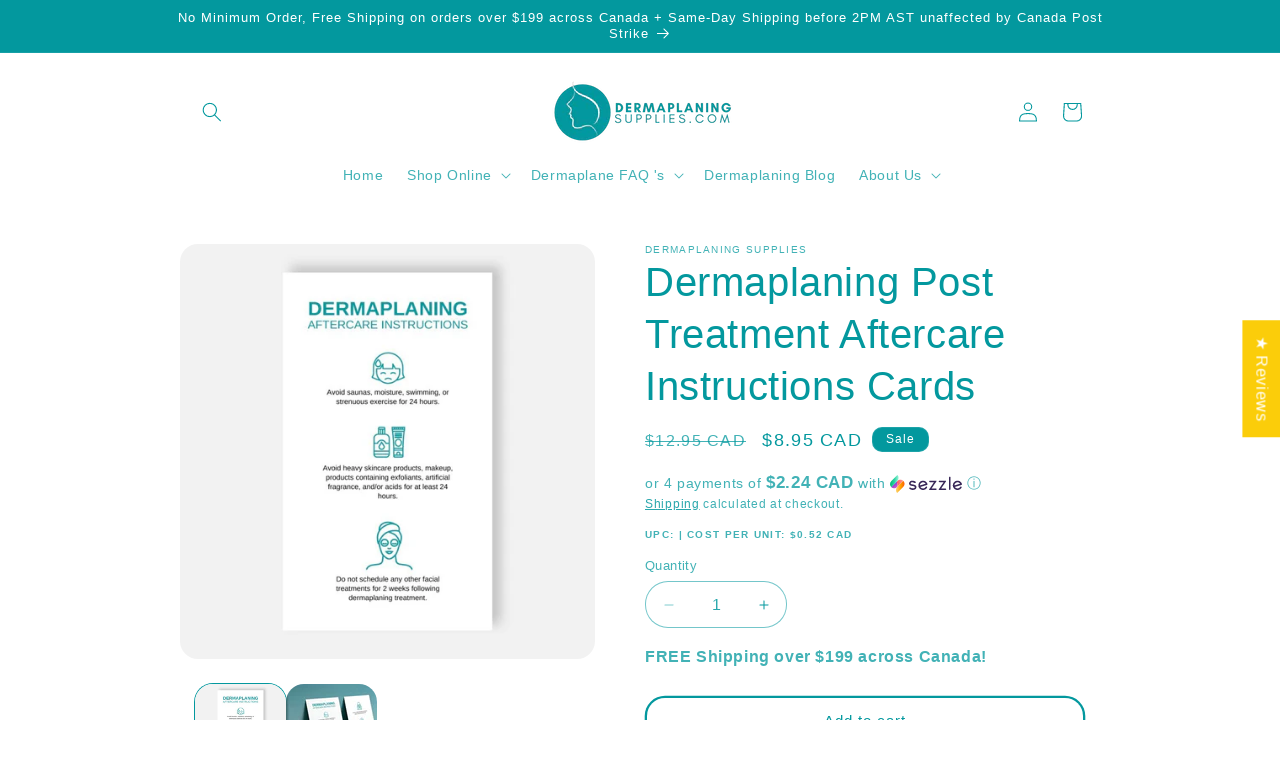

--- FILE ---
content_type: text/javascript; charset=utf-8
request_url: https://dermaplaningsupplies.com/products/swann-morton-10r-blades.js?currency=CAD&country=CA
body_size: 993
content:
{"id":8012531925296,"title":"#10R Swann Morton Dermaplaning Blades, Stainless Surgical Blade, Sterile, Box of 100","handle":"swann-morton-10r-blades","description":"\u003ch3 style=\"white-space: pre-wrap;\"\u003e#10R Swann Morton Dermaplaning Blade - also known as Butter Blade\u003c\/h3\u003e\n\u003cp class=\"\" style=\"white-space: pre-wrap;\"\u003e\u003cstrong\u003eOUR TOP SELLING DERMAPLANING BLADE \u003c\/strong\u003e\u003c\/p\u003e\n\u003cp class=\"\" style=\"white-space: pre-wrap;\"\u003eReferred to as the \"butter blade\" the 10R can be used in Aesthetic procedures such as \"Dermaplaning\" which helps to \"refinish\" the skin's top layers through a method of controlled surgical scraping which exfoliates the epidermis. Shorter and more rounded than the #14 blade it is ideal for getting into smaller more restricted areas of the face and the rounded (bull nose) tip prevents any accidental snagging or scratching thus providing a more effective and consistent finish.\u003c\/p\u003e\n\u003cp class=\"\" style=\"white-space: pre-wrap;\"\u003e\u003cspan\u003eTrusted by skincare professionals worldwide, Swann Morton blades are renowned for their superior quality and precision. With our #10R Dermaplaning Blades, you can deliver professional-grade results and ensure client satisfaction with every treatment.\u003c\/span\u003e\u003c\/p\u003e\n\u003cp class=\"\" style=\"white-space: pre-wrap;\"\u003e\u003cspan\u003eEach box contains 100 blades, offering a generous supply to accommodate multiple treatments. The convenient pack size ensures you always have an ample stock of blades on hand, allowing you to streamline your dermaplaning procedures and focus on delivering exceptional skincare services.\u003c\/span\u003e\u003c\/p\u003e\n\u003cp class=\"\" style=\"white-space: pre-wrap;\"\u003e\u003cspan\u003eElevate your dermaplaning treatments with our #10R Swann Morton Dermaplaning Blades, trusted by spas for their precision and reliability. With their premium stainless steel construction and professional-grade quality, these blades are an essential tool for achieving smooth, glowing skin and satisfying your clients' skincare needs.\u003c\/span\u003e\u003c\/p\u003e\n\u003cp class=\"\" style=\"white-space: pre-wrap;\"\u003e\u003cspan\u003eThe 10R blade is compatible with the following Scalpel Handles: No.3, 3L, 5A, 5B, 7, 9 and B3\u003c\/span\u003e\u003c\/p\u003e\n\u003cp class=\"\" style=\"white-space: pre-wrap;\"\u003e\u003cstrong\u003eSpecifications:\u003c\/strong\u003e\u003c\/p\u003e\n\u003cul\u003e\n\u003cli\u003eSize: #10R Blade\u003c\/li\u003e\n\u003cli\u003eMaterial: Surgical Stainless Steel\u003c\/li\u003e\n\u003cli\u003eQuantity: Box of 100 Blades\u003c\/li\u003e\n\u003cli\u003eIndividually Wrapped and Sterile\u003c\/li\u003e\n\u003cli\u003eSingle Use Only\u003c\/li\u003e\n\u003cli\u003eRecommended Use: Facial Dermaplaning\u003c\/li\u003e\n\u003c\/ul\u003e","published_at":"2022-10-26T13:30:54-03:00","created_at":"2022-11-22T09:31:01-04:00","vendor":"Swann Morton","type":"Dermaplaning","tags":["Dermaplaning Blades + Tools","Dermaplaning Supplies","preorder-enabled"],"price":10995,"price_min":10995,"price_max":10995,"available":true,"price_varies":false,"compare_at_price":12995,"compare_at_price_min":12995,"compare_at_price_max":12995,"compare_at_price_varies":false,"variants":[{"id":44037310972208,"title":"Default Title","option1":"Default Title","option2":null,"option3":null,"sku":"CHS-0390","requires_shipping":true,"taxable":true,"featured_image":null,"available":true,"name":"#10R Swann Morton Dermaplaning Blades, Stainless Surgical Blade, Sterile, Box of 100","public_title":null,"options":["Default Title"],"price":10995,"weight":281,"compare_at_price":12995,"inventory_management":"shopify","barcode":"1122010817270131103022201","requires_selling_plan":false,"selling_plan_allocations":[]}],"images":["\/\/cdn.shopify.com\/s\/files\/1\/0670\/5872\/9264\/files\/10r-swann-morton-dermaplaning-blade-butter-blade-stainless-steel-box-of-100-613038.jpg?v=1729182046","\/\/cdn.shopify.com\/s\/files\/1\/0670\/5872\/9264\/files\/dermaplaning-blade-butter-blade-10r-stainless-steel-qty-100-104187.jpg?v=1729182046","\/\/cdn.shopify.com\/s\/files\/1\/0670\/5872\/9264\/files\/dermaplaning-blade-butter-blade-10r-stainless-steel-qty-100-546217.jpg?v=1729182046","\/\/cdn.shopify.com\/s\/files\/1\/0670\/5872\/9264\/files\/dermaplaning-blade-butter-blade-10r-stainless-steel-qty-100-532271.jpg?v=1729182046","\/\/cdn.shopify.com\/s\/files\/1\/0670\/5872\/9264\/files\/dermaplaning-blade-butter-blade-10r-stainless-steel-qty-100-690170.jpg?v=1729182046","\/\/cdn.shopify.com\/s\/files\/1\/0670\/5872\/9264\/files\/dermaplaning-blade-butter-blade-10r-stainless-steel-qty-100-605547.jpg?v=1729182046","\/\/cdn.shopify.com\/s\/files\/1\/0670\/5872\/9264\/files\/10r-swann-morton-dermaplaning-blade-butter-blade-stainless-steel-box-of-100-325506.jpg?v=1729182046"],"featured_image":"\/\/cdn.shopify.com\/s\/files\/1\/0670\/5872\/9264\/files\/10r-swann-morton-dermaplaning-blade-butter-blade-stainless-steel-box-of-100-613038.jpg?v=1729182046","options":[{"name":"Title","position":1,"values":["Default Title"]}],"url":"\/products\/swann-morton-10r-blades","media":[{"alt":"#10R Swann Morton Dermaplaning Blade (Butter Blade) | Stainless Steel | Box of 100","id":38986775396656,"position":1,"preview_image":{"aspect_ratio":1.0,"height":1080,"width":1080,"src":"https:\/\/cdn.shopify.com\/s\/files\/1\/0670\/5872\/9264\/files\/10r-swann-morton-dermaplaning-blade-butter-blade-stainless-steel-box-of-100-613038.jpg?v=1729182046"},"aspect_ratio":1.0,"height":1080,"media_type":"image","src":"https:\/\/cdn.shopify.com\/s\/files\/1\/0670\/5872\/9264\/files\/10r-swann-morton-dermaplaning-blade-butter-blade-stainless-steel-box-of-100-613038.jpg?v=1729182046","width":1080},{"alt":"#10R Swann Morton Dermaplaning Blade (Butter Blade) | Stainless Steel | Box of 100","id":38986775429424,"position":2,"preview_image":{"aspect_ratio":1.0,"height":1080,"width":1080,"src":"https:\/\/cdn.shopify.com\/s\/files\/1\/0670\/5872\/9264\/files\/dermaplaning-blade-butter-blade-10r-stainless-steel-qty-100-104187.jpg?v=1729182046"},"aspect_ratio":1.0,"height":1080,"media_type":"image","src":"https:\/\/cdn.shopify.com\/s\/files\/1\/0670\/5872\/9264\/files\/dermaplaning-blade-butter-blade-10r-stainless-steel-qty-100-104187.jpg?v=1729182046","width":1080},{"alt":"#10R Swann Morton Dermaplaning Blade (Butter Blade) | Stainless Steel | Box of 100","id":38986775462192,"position":3,"preview_image":{"aspect_ratio":0.854,"height":1200,"width":1025,"src":"https:\/\/cdn.shopify.com\/s\/files\/1\/0670\/5872\/9264\/files\/dermaplaning-blade-butter-blade-10r-stainless-steel-qty-100-546217.jpg?v=1729182046"},"aspect_ratio":0.854,"height":1200,"media_type":"image","src":"https:\/\/cdn.shopify.com\/s\/files\/1\/0670\/5872\/9264\/files\/dermaplaning-blade-butter-blade-10r-stainless-steel-qty-100-546217.jpg?v=1729182046","width":1025},{"alt":"#10R Swann Morton Dermaplaning Blade (Butter Blade) | Stainless Steel | Box of 100","id":38986775494960,"position":4,"preview_image":{"aspect_ratio":1.0,"height":1200,"width":1200,"src":"https:\/\/cdn.shopify.com\/s\/files\/1\/0670\/5872\/9264\/files\/dermaplaning-blade-butter-blade-10r-stainless-steel-qty-100-532271.jpg?v=1729182046"},"aspect_ratio":1.0,"height":1200,"media_type":"image","src":"https:\/\/cdn.shopify.com\/s\/files\/1\/0670\/5872\/9264\/files\/dermaplaning-blade-butter-blade-10r-stainless-steel-qty-100-532271.jpg?v=1729182046","width":1200},{"alt":"#10R Swann Morton Dermaplaning Blade (Butter Blade) | Stainless Steel | Box of 100","id":38986775527728,"position":5,"preview_image":{"aspect_ratio":1.0,"height":1200,"width":1200,"src":"https:\/\/cdn.shopify.com\/s\/files\/1\/0670\/5872\/9264\/files\/dermaplaning-blade-butter-blade-10r-stainless-steel-qty-100-690170.jpg?v=1729182046"},"aspect_ratio":1.0,"height":1200,"media_type":"image","src":"https:\/\/cdn.shopify.com\/s\/files\/1\/0670\/5872\/9264\/files\/dermaplaning-blade-butter-blade-10r-stainless-steel-qty-100-690170.jpg?v=1729182046","width":1200},{"alt":"#10R Swann Morton Dermaplaning Blade (Butter Blade) | Stainless Steel | Box of 100","id":38986775560496,"position":6,"preview_image":{"aspect_ratio":1.0,"height":1200,"width":1200,"src":"https:\/\/cdn.shopify.com\/s\/files\/1\/0670\/5872\/9264\/files\/dermaplaning-blade-butter-blade-10r-stainless-steel-qty-100-605547.jpg?v=1729182046"},"aspect_ratio":1.0,"height":1200,"media_type":"image","src":"https:\/\/cdn.shopify.com\/s\/files\/1\/0670\/5872\/9264\/files\/dermaplaning-blade-butter-blade-10r-stainless-steel-qty-100-605547.jpg?v=1729182046","width":1200},{"alt":"#10R Swann Morton Dermaplaning Blade (Butter Blade) | Stainless Steel | Box of 100","id":38986775593264,"position":7,"preview_image":{"aspect_ratio":1.0,"height":1080,"width":1080,"src":"https:\/\/cdn.shopify.com\/s\/files\/1\/0670\/5872\/9264\/files\/10r-swann-morton-dermaplaning-blade-butter-blade-stainless-steel-box-of-100-325506.jpg?v=1729182046"},"aspect_ratio":1.0,"height":1080,"media_type":"image","src":"https:\/\/cdn.shopify.com\/s\/files\/1\/0670\/5872\/9264\/files\/10r-swann-morton-dermaplaning-blade-butter-blade-stainless-steel-box-of-100-325506.jpg?v=1729182046","width":1080}],"requires_selling_plan":false,"selling_plan_groups":[]}

--- FILE ---
content_type: text/javascript; charset=utf-8
request_url: https://dermaplaningsupplies.com/products/dermaplaning-aftercare-instructions-cards-25.js?currency=CAD&country=CA
body_size: 1033
content:
{"id":8012531499312,"title":"Dermaplaning Post Treatment Aftercare Instructions Cards","handle":"dermaplaning-aftercare-instructions-cards-25","description":"\u003cp class=\"\" style=\"white-space: pre-wrap;\"\u003ePost-care is important!\u003c\/p\u003e\n\u003cp class=\"\" style=\"white-space: pre-wrap;\"\u003eThis affordable and convenient method of aftercare instruction will save you time and ensure that your clients are well taken care of and advised on the appropriate aftercare procedures following their treatment.\u003c\/p\u003e\n\u003cp class=\"\" style=\"white-space: pre-wrap;\"\u003e\u003cstrong\u003eSpecifications:\u003c\/strong\u003e\u003c\/p\u003e\n\u003cul\u003e\n\u003cli\u003e\n\u003cstrong\u003e\u003c\/strong\u003eQuantity: Package of 25 \u003cbr\u003e\n\u003c\/li\u003e\n\u003cli\u003eDimensions: \u003cspan data-mce-fragment=\"1\"\u003e3.5” x 2” (inch)\u003c\/span\u003e\n\u003c\/li\u003e\n\u003cli\u003e\u003cspan data-mce-fragment=\"1\"\u003eMaterial: 16pt. Cardstock\u003c\/span\u003e\u003c\/li\u003e\n\u003cli\u003e\u003cspan data-mce-fragment=\"1\"\u003eFinish: Matte\u003c\/span\u003e\u003c\/li\u003e\n\u003cli\u003e\u003cspan data-mce-fragment=\"1\"\u003eDouble Sided\u003c\/span\u003e\u003c\/li\u003e\n\u003cli\u003e\u003cspan data-mce-fragment=\"1\"\u003eColor Printed\u003c\/span\u003e\u003c\/li\u003e\n\u003c\/ul\u003e","published_at":"2022-11-07T13:30:40-04:00","created_at":"2022-11-22T09:30:41-04:00","vendor":"Dermaplaning Supplies","type":"Dermaplaning","tags":["Dermaplaning Supplies","Dermaplaning Training + Protocols"],"price":895,"price_min":895,"price_max":895,"available":true,"price_varies":false,"compare_at_price":1295,"compare_at_price_min":1295,"compare_at_price_max":1295,"compare_at_price_varies":false,"variants":[{"id":44037308449072,"title":"Default Title","option1":"Default Title","option2":null,"option3":null,"sku":"VP-POSTTXCARDS-25","requires_shipping":true,"taxable":true,"featured_image":null,"available":true,"name":"Dermaplaning Post Treatment Aftercare Instructions Cards","public_title":null,"options":["Default Title"],"price":895,"weight":41,"compare_at_price":1295,"inventory_management":"shopify","barcode":"63473370","requires_selling_plan":false,"selling_plan_allocations":[{"price_adjustments":[{"position":1,"price":895}],"price":895,"compare_at_price":895,"per_delivery_price":895,"selling_plan_id":692125466928,"selling_plan_group_id":"dda620b0e77dd43a5a5670b3462c971e60b96212"}]}],"images":["\/\/cdn.shopify.com\/s\/files\/1\/0670\/5872\/9264\/files\/dermaplaning-post-treatment-aftercare-instructions-cards-canada-1496020.jpg?v=1768985107","\/\/cdn.shopify.com\/s\/files\/1\/0670\/5872\/9264\/files\/dermaplaning-post-treatment-aftercare-instructions-cards-qty-25-942136.jpg?v=1768961598"],"featured_image":"\/\/cdn.shopify.com\/s\/files\/1\/0670\/5872\/9264\/files\/dermaplaning-post-treatment-aftercare-instructions-cards-canada-1496020.jpg?v=1768985107","options":[{"name":"Title","position":1,"values":["Default Title"]}],"url":"\/products\/dermaplaning-aftercare-instructions-cards-25","media":[{"alt":"Dermaplaning Post Treatment Aftercare Instructions Cards Canada","id":42755828613424,"position":1,"preview_image":{"aspect_ratio":1.0,"height":1024,"width":1024,"src":"https:\/\/cdn.shopify.com\/s\/files\/1\/0670\/5872\/9264\/files\/dermaplaning-post-treatment-aftercare-instructions-cards-canada-1496020.jpg?v=1768985107"},"aspect_ratio":1.0,"height":1024,"media_type":"image","src":"https:\/\/cdn.shopify.com\/s\/files\/1\/0670\/5872\/9264\/files\/dermaplaning-post-treatment-aftercare-instructions-cards-canada-1496020.jpg?v=1768985107","width":1024},{"alt":"Dermaplaning Post Treatment Aftercare Instructions Cards | QTY 25","id":42755828646192,"position":2,"preview_image":{"aspect_ratio":1.778,"height":675,"width":1200,"src":"https:\/\/cdn.shopify.com\/s\/files\/1\/0670\/5872\/9264\/files\/dermaplaning-post-treatment-aftercare-instructions-cards-qty-25-942136.jpg?v=1768961598"},"aspect_ratio":1.778,"height":675,"media_type":"image","src":"https:\/\/cdn.shopify.com\/s\/files\/1\/0670\/5872\/9264\/files\/dermaplaning-post-treatment-aftercare-instructions-cards-qty-25-942136.jpg?v=1768961598","width":1200}],"requires_selling_plan":false,"selling_plan_groups":[{"id":"dda620b0e77dd43a5a5670b3462c971e60b96212","name":"PreOrder by AMP","options":[{"name":"Pay full now","position":1,"values":["Pay full now"]}],"selling_plans":[{"id":692125466928,"name":"Full upfront payment, Ships usually within 2-4 weeks, as soon as it arrives!","description":null,"options":[{"name":"Pay full now","position":1,"value":"Pay full now"}],"recurring_deliveries":false,"price_adjustments":[{"order_count":null,"position":1,"value_type":"percentage","value":0}]}],"app_id":"amp-preorder"}]}

--- FILE ---
content_type: text/javascript; charset=utf-8
request_url: https://dermaplaningsupplies.com/products/swann-morton-scalpel-blade-remover.js?currency=CAD&country=CA
body_size: 870
content:
{"id":8012546179376,"title":"Swann Morton Universal Scalpel \/ Dermaplaning Blade Remover Box","handle":"swann-morton-scalpel-blade-remover","description":"\u003ch2\u003eSwann Morton Universal Scalpel \/ Dermaplaning Blade Remover Box\u003c\/h2\u003e\n\u003cp\u003eIntroducing the Universal Scalpel \/ Dermaplaning Blade Remover Box - the perfect tool for safely and easily removing used blades from your dermaplaning tool. Plus, its universal design accommodates a range of blade sizes, making it the perfect accessory for any dermaplaning tool. Keep your workspace clean and safe with the Universal Scalpel \/ Dermaplaning Blade Remover Box.\u003c\/p\u003e\n\u003cp\u003e\u003cspan\u003eThis remover box is engineered to facilitate the safe and secure disposal of used blades. With a user-friendly design, it ensures that spa practitioners can easily and safely remove blades after each procedure, maintaining a clean and hygienic workspace.\u003c\/span\u003e\u003c\/p\u003e\n\u003cp\u003e\u003cspan\u003ePrioritizing safety in spa practices, the Swann Morton remover box minimizes the risk of accidental cuts or injuries during blade removal. The design ensures that used blades are contained securely, reducing the likelihood of mishaps in the spa setting.\u003c\/span\u003e\u003c\/p\u003e\n\u003cp\u003e\u003cspan\u003eThe box is compact and easy to handle, allowing for convenient placement in treatment rooms. Its practical design enhances workflow efficiency, providing an essential tool for spa professionals to streamline their dermaplaning and precision skincare services.\u003c\/span\u003e\u003c\/p\u003e\n\u003cp\u003e\u003cspan\u003e Swann Morton is a trusted name in the industry, known for its commitment to quality and precision. The Universal Scalpel\/Dermaplaning Blade Remover Box reflects the brand's dedication to providing reliable tools for spa professionals.\u003c\/span\u003e\u003c\/p\u003e\n\u003cp style=\"white-space: pre-wrap;\" class=\"\"\u003e\u003cstrong\u003eCompatible with All Dermaplaning Handles and Blades Sold on our website.\u003c\/strong\u003e\u003c\/p\u003e\n\u003cp style=\"white-space: pre-wrap;\" class=\"\"\u003e\u003cstrong\u003eSpecifications\u003c\/strong\u003e\u003c\/p\u003e\n\u003cul\u003e\n\u003cli\u003eHolds 100 blades\u003cbr\u003e\n\u003c\/li\u003e\n\u003cli\u003eSold individually and in bulk cases of 10\u003c\/li\u003e\n\u003cli\u003eBlades not included\u003c\/li\u003e\n\u003c\/ul\u003e\n\u003cul\u003e\u003c\/ul\u003e","published_at":"2022-10-28T10:40:28-03:00","created_at":"2022-11-22T09:40:33-04:00","vendor":"Swann Morton","type":"Spa Disposables","tags":["Blade Remover","Dermaplaning Blades + Tools"],"price":1295,"price_min":1295,"price_max":10995,"available":true,"price_varies":true,"compare_at_price":1399,"compare_at_price_min":1399,"compare_at_price_max":12999,"compare_at_price_varies":true,"variants":[{"id":44037347770672,"title":"Each \/ Individual","option1":"Each \/ Individual","option2":null,"option3":null,"sku":"CHS-5525","requires_shipping":true,"taxable":true,"featured_image":{"id":46817575108912,"product_id":8012546179376,"position":1,"created_at":"2024-10-16T15:54:36-03:00","updated_at":"2024-10-16T15:54:36-03:00","alt":"Swann Morton Universal Scalpel \/ Dermaplaning Blade Remover Box","width":585,"height":585,"src":"https:\/\/cdn.shopify.com\/s\/files\/1\/0670\/5872\/9264\/files\/universal-scalpel-dermaplaning-blade-remover-box-604911.jpg?v=1729104876","variant_ids":[44037347770672]},"available":true,"name":"Swann Morton Universal Scalpel \/ Dermaplaning Blade Remover Box - Each \/ Individual","public_title":"Each \/ Individual","options":["Each \/ Individual"],"price":1295,"weight":22,"compare_at_price":1399,"inventory_management":"shopify","barcode":"05033955055257","featured_media":{"alt":"Swann Morton Universal Scalpel \/ Dermaplaning Blade Remover Box","id":38975350997296,"position":1,"preview_image":{"aspect_ratio":1.0,"height":585,"width":585,"src":"https:\/\/cdn.shopify.com\/s\/files\/1\/0670\/5872\/9264\/files\/universal-scalpel-dermaplaning-blade-remover-box-604911.jpg?v=1729104876"}},"requires_selling_plan":false,"selling_plan_allocations":[]},{"id":47219158253872,"title":"Case of 10","option1":"Case of 10","option2":null,"option3":null,"sku":"CHS-5525-10","requires_shipping":true,"taxable":true,"featured_image":{"id":46817575272752,"product_id":8012546179376,"position":5,"created_at":"2024-10-16T15:54:36-03:00","updated_at":"2024-10-16T15:54:36-03:00","alt":"Swann Morton Universal Scalpel \/ Dermaplaning Blade Remover Box","width":1200,"height":900,"src":"https:\/\/cdn.shopify.com\/s\/files\/1\/0670\/5872\/9264\/files\/universal-scalpel-dermaplaning-blade-remover-box-461835.jpg?v=1729104876","variant_ids":[47219158253872]},"available":true,"name":"Swann Morton Universal Scalpel \/ Dermaplaning Blade Remover Box - Case of 10","public_title":"Case of 10","options":["Case of 10"],"price":10995,"weight":220,"compare_at_price":12999,"inventory_management":"shopify","barcode":"60760026","featured_media":{"alt":"Swann Morton Universal Scalpel \/ Dermaplaning Blade Remover Box","id":38975351128368,"position":5,"preview_image":{"aspect_ratio":1.333,"height":900,"width":1200,"src":"https:\/\/cdn.shopify.com\/s\/files\/1\/0670\/5872\/9264\/files\/universal-scalpel-dermaplaning-blade-remover-box-461835.jpg?v=1729104876"}},"requires_selling_plan":false,"selling_plan_allocations":[]}],"images":["\/\/cdn.shopify.com\/s\/files\/1\/0670\/5872\/9264\/files\/universal-scalpel-dermaplaning-blade-remover-box-604911.jpg?v=1729104876","\/\/cdn.shopify.com\/s\/files\/1\/0670\/5872\/9264\/files\/universal-scalpel-dermaplaning-blade-remover-box-192375.jpg?v=1729104876","\/\/cdn.shopify.com\/s\/files\/1\/0670\/5872\/9264\/files\/universal-scalpel-dermaplaning-blade-remover-box-606286.jpg?v=1729104876","\/\/cdn.shopify.com\/s\/files\/1\/0670\/5872\/9264\/files\/universal-scalpel-dermaplaning-blade-remover-box-922832.jpg?v=1729104876","\/\/cdn.shopify.com\/s\/files\/1\/0670\/5872\/9264\/files\/universal-scalpel-dermaplaning-blade-remover-box-461835.jpg?v=1729104876"],"featured_image":"\/\/cdn.shopify.com\/s\/files\/1\/0670\/5872\/9264\/files\/universal-scalpel-dermaplaning-blade-remover-box-604911.jpg?v=1729104876","options":[{"name":"Qty","position":1,"values":["Each \/ Individual","Case of 10"]}],"url":"\/products\/swann-morton-scalpel-blade-remover","media":[{"alt":"Swann Morton Universal Scalpel \/ Dermaplaning Blade Remover Box","id":38975350997296,"position":1,"preview_image":{"aspect_ratio":1.0,"height":585,"width":585,"src":"https:\/\/cdn.shopify.com\/s\/files\/1\/0670\/5872\/9264\/files\/universal-scalpel-dermaplaning-blade-remover-box-604911.jpg?v=1729104876"},"aspect_ratio":1.0,"height":585,"media_type":"image","src":"https:\/\/cdn.shopify.com\/s\/files\/1\/0670\/5872\/9264\/files\/universal-scalpel-dermaplaning-blade-remover-box-604911.jpg?v=1729104876","width":585},{"alt":"Swann Morton Universal Scalpel \/ Dermaplaning Blade Remover Box","id":38975351030064,"position":2,"preview_image":{"aspect_ratio":1.131,"height":442,"width":500,"src":"https:\/\/cdn.shopify.com\/s\/files\/1\/0670\/5872\/9264\/files\/universal-scalpel-dermaplaning-blade-remover-box-192375.jpg?v=1729104876"},"aspect_ratio":1.131,"height":442,"media_type":"image","src":"https:\/\/cdn.shopify.com\/s\/files\/1\/0670\/5872\/9264\/files\/universal-scalpel-dermaplaning-blade-remover-box-192375.jpg?v=1729104876","width":500},{"alt":"Swann Morton Universal Scalpel \/ Dermaplaning Blade Remover Box","id":38975351062832,"position":3,"preview_image":{"aspect_ratio":1.778,"height":675,"width":1200,"src":"https:\/\/cdn.shopify.com\/s\/files\/1\/0670\/5872\/9264\/files\/universal-scalpel-dermaplaning-blade-remover-box-606286.jpg?v=1729104876"},"aspect_ratio":1.778,"height":675,"media_type":"image","src":"https:\/\/cdn.shopify.com\/s\/files\/1\/0670\/5872\/9264\/files\/universal-scalpel-dermaplaning-blade-remover-box-606286.jpg?v=1729104876","width":1200},{"alt":"Swann Morton Universal Scalpel \/ Dermaplaning Blade Remover Box","id":38975351095600,"position":4,"preview_image":{"aspect_ratio":1.333,"height":900,"width":1200,"src":"https:\/\/cdn.shopify.com\/s\/files\/1\/0670\/5872\/9264\/files\/universal-scalpel-dermaplaning-blade-remover-box-922832.jpg?v=1729104876"},"aspect_ratio":1.333,"height":900,"media_type":"image","src":"https:\/\/cdn.shopify.com\/s\/files\/1\/0670\/5872\/9264\/files\/universal-scalpel-dermaplaning-blade-remover-box-922832.jpg?v=1729104876","width":1200},{"alt":"Swann Morton Universal Scalpel \/ Dermaplaning Blade Remover Box","id":38975351128368,"position":5,"preview_image":{"aspect_ratio":1.333,"height":900,"width":1200,"src":"https:\/\/cdn.shopify.com\/s\/files\/1\/0670\/5872\/9264\/files\/universal-scalpel-dermaplaning-blade-remover-box-461835.jpg?v=1729104876"},"aspect_ratio":1.333,"height":900,"media_type":"image","src":"https:\/\/cdn.shopify.com\/s\/files\/1\/0670\/5872\/9264\/files\/universal-scalpel-dermaplaning-blade-remover-box-461835.jpg?v=1729104876","width":1200}],"requires_selling_plan":false,"selling_plan_groups":[]}

--- FILE ---
content_type: application/x-javascript; charset=utf-8
request_url: https://bundler.nice-team.net/app/shop/status/dermaplaning-supplies.myshopify.com.js?1769702395
body_size: -186
content:
var bundler_settings_updated='1769696084c';

--- FILE ---
content_type: text/javascript; charset=utf-8
request_url: https://dermaplaningsupplies.com/products/dermaplaning-tool-scalpel.js?currency=CAD&country=CA
body_size: 1663
content:
{"id":8012545818928,"title":"#3 Premium Grade Dermaplaning Tool Scalpel Handle","handle":"dermaplaning-tool-scalpel","description":"\u003cdiv\u003e\n\u003ch2\u003e#3 Dermaplaning Tool Scalpel Handle\u003c\/h2\u003e\n\u003cp\u003eOur #3 Premium Grade Dermaplaning Tool Scalpel Handle is crafted from top-quality materials and designed with precision in mind, this dermaplaning tool is the perfect choice for anyone looking to achieve smooth, radiant skin with ease. Featuring a comfortable, ergonomic handle, this tool is engineered to deliver outstanding performance every time.\u003c\/p\u003e\n\u003cp\u003e\u003cmeta charset=\"utf-8\"\u003e\u003cspan\u003eAchieve unparalleled precision in dermaplaning procedures with the ergonomic design of the scalpel handle. The carefully weighted and balanced construction provides spa professionals with optimal control, allowing for smooth and controlled movements during treatments.\u003c\/span\u003e\u003c\/p\u003e\n\u003cp\u003eWhether you're a seasoned skincare professional or just starting out, our #3 Premium Grade Dermaplaning Tool Scalpel Handle is the perfect choice for achieving the flawless, silky-smooth skin you've always wanted.\u003c\/p\u003e\n\u003c\/div\u003e\n\u003cul\u003e\n\u003cli\u003eErgonomically designed\u003c\/li\u003e\n\u003cli\u003e\u003cspan\u003eOffers precise fingertip control\u003c\/span\u003e\u003c\/li\u003e\n\u003cli\u003e\u003cspan\u003eIdeal dermaplaning tool for professionals\u003c\/span\u003e\u003c\/li\u003e\n\u003cli\u003e\u003cspan\u003eAvailable individually and in bulk cases of 10\u003c\/span\u003e\u003c\/li\u003e\n\u003c\/ul\u003e\n\u003cp\u003e\u003cspan\u003e\u003cmeta charset=\"utf-8\"\u003eProper care and maintenance of your dermaplaning scalpel handle are paramount to ensure optimal performance and the safety of both spa professionals and clients. After each use, thoroughly clean the handle using a disinfectant solution. \u003cmeta charset=\"utf-8\"\u003eBy adhering to disinfection and sterilization protocols, spa professionals can extend the longevity of their dermaplaning scalpel handle, uphold hygiene standards, and provide a safe and effective skincare experience for clients.\u003c\/span\u003e\u003c\/p\u003e\n\u003cp\u003e\u003cmeta charset=\"utf-8\"\u003e\u003cspan\u003eThis premium dermaplaning tool is compatible with a variety of dermaplaning blades, offering spa professionals the flexibility to choose the blade that best suits their technique and client needs. The easy blade replacement feature ensures seamless transitions between treatments.\u003c\/span\u003e\u003c\/p\u003e\n\u003cp\u003e\u003cstrong\u003eCompatibility:\u003c\/strong\u003e \u003cspan\u003eFits the \u003c\/span\u003e\u003cspan\u003e#10, #10R and #14 blades for Dermaplaning\u003c\/span\u003e\u003cspan\u003e (Blades not included)\u003c\/span\u003e\u003c\/p\u003e\n\u003cp\u003e \u003c\/p\u003e","published_at":"2022-10-28T01:40:10-03:00","created_at":"2022-11-22T09:40:15-04:00","vendor":"Alliance","type":"Dermaplaning","tags":["Dermaplaning Blades + Tools","Dermaplaning Supplies"],"price":1495,"price_min":1495,"price_max":12990,"available":true,"price_varies":true,"compare_at_price":1495,"compare_at_price_min":1495,"compare_at_price_max":14990,"compare_at_price_varies":true,"variants":[{"id":44037346918704,"title":"Each \/ Individual","option1":"Each \/ Individual","option2":null,"option3":null,"sku":"MM-MDS10801","requires_shipping":true,"taxable":true,"featured_image":{"id":46844815868208,"product_id":8012545818928,"position":1,"created_at":"2024-10-17T23:24:51-03:00","updated_at":"2024-10-17T23:24:51-03:00","alt":"#3 Premium Grade Dermaplaning Tool Scalpel Handle","width":800,"height":800,"src":"https:\/\/cdn.shopify.com\/s\/files\/1\/0670\/5872\/9264\/files\/premium-grade-scalpel-handle-dermaplaning-tool-3-847959.jpg?v=1729218291","variant_ids":[44037346918704]},"available":true,"name":"#3 Premium Grade Dermaplaning Tool Scalpel Handle - Each \/ Individual","public_title":"Each \/ Individual","options":["Each \/ Individual"],"price":1495,"weight":24,"compare_at_price":1495,"inventory_management":"shopify","barcode":"30080196301944","featured_media":{"alt":"#3 Premium Grade Dermaplaning Tool Scalpel Handle","id":38992855302448,"position":1,"preview_image":{"aspect_ratio":1.0,"height":800,"width":800,"src":"https:\/\/cdn.shopify.com\/s\/files\/1\/0670\/5872\/9264\/files\/premium-grade-scalpel-handle-dermaplaning-tool-3-847959.jpg?v=1729218291"}},"requires_selling_plan":false,"selling_plan_allocations":[]},{"id":47219162087728,"title":"Case of 10","option1":"Case of 10","option2":null,"option3":null,"sku":"MM-MDS1080-10","requires_shipping":true,"taxable":true,"featured_image":{"id":46844816064816,"product_id":8012545818928,"position":6,"created_at":"2024-10-17T23:24:52-03:00","updated_at":"2024-10-17T23:24:52-03:00","alt":"#3 Premium Grade Dermaplaning Tool Scalpel Handle","width":1080,"height":1080,"src":"https:\/\/cdn.shopify.com\/s\/files\/1\/0670\/5872\/9264\/files\/3-premium-grade-dermaplaning-tool-scalpel-handle-398595.jpg?v=1729218292","variant_ids":[47219162087728]},"available":true,"name":"#3 Premium Grade Dermaplaning Tool Scalpel Handle - Case of 10","public_title":"Case of 10","options":["Case of 10"],"price":12990,"weight":240,"compare_at_price":14990,"inventory_management":"shopify","barcode":"30080196301944","featured_media":{"alt":"#3 Premium Grade Dermaplaning Tool Scalpel Handle","id":38992855466288,"position":6,"preview_image":{"aspect_ratio":1.0,"height":1080,"width":1080,"src":"https:\/\/cdn.shopify.com\/s\/files\/1\/0670\/5872\/9264\/files\/3-premium-grade-dermaplaning-tool-scalpel-handle-398595.jpg?v=1729218292"}},"requires_selling_plan":false,"selling_plan_allocations":[]}],"images":["\/\/cdn.shopify.com\/s\/files\/1\/0670\/5872\/9264\/files\/premium-grade-scalpel-handle-dermaplaning-tool-3-847959.jpg?v=1729218291","\/\/cdn.shopify.com\/s\/files\/1\/0670\/5872\/9264\/files\/premium-grade-scalpel-handle-dermaplaning-tool-3-236747.jpg?v=1729218291","\/\/cdn.shopify.com\/s\/files\/1\/0670\/5872\/9264\/files\/premium-grade-scalpel-handle-dermaplaning-tool-3-889676.jpg?v=1729218291","\/\/cdn.shopify.com\/s\/files\/1\/0670\/5872\/9264\/files\/premium-grade-scalpel-handle-dermaplaning-tool-3-648788.jpg?v=1729218292","\/\/cdn.shopify.com\/s\/files\/1\/0670\/5872\/9264\/files\/premium-grade-scalpel-handle-dermaplaning-tool-3-257839.jpg?v=1729218292","\/\/cdn.shopify.com\/s\/files\/1\/0670\/5872\/9264\/files\/3-premium-grade-dermaplaning-tool-scalpel-handle-398595.jpg?v=1729218292"],"featured_image":"\/\/cdn.shopify.com\/s\/files\/1\/0670\/5872\/9264\/files\/premium-grade-scalpel-handle-dermaplaning-tool-3-847959.jpg?v=1729218291","options":[{"name":"Qty","position":1,"values":["Each \/ Individual","Case of 10"]}],"url":"\/products\/dermaplaning-tool-scalpel","media":[{"alt":"#3 Premium Grade Dermaplaning Tool Scalpel Handle","id":38992855302448,"position":1,"preview_image":{"aspect_ratio":1.0,"height":800,"width":800,"src":"https:\/\/cdn.shopify.com\/s\/files\/1\/0670\/5872\/9264\/files\/premium-grade-scalpel-handle-dermaplaning-tool-3-847959.jpg?v=1729218291"},"aspect_ratio":1.0,"height":800,"media_type":"image","src":"https:\/\/cdn.shopify.com\/s\/files\/1\/0670\/5872\/9264\/files\/premium-grade-scalpel-handle-dermaplaning-tool-3-847959.jpg?v=1729218291","width":800},{"alt":"#3 Premium Grade Dermaplaning Tool Scalpel Handle","id":38992855335216,"position":2,"preview_image":{"aspect_ratio":1.0,"height":800,"width":800,"src":"https:\/\/cdn.shopify.com\/s\/files\/1\/0670\/5872\/9264\/files\/premium-grade-scalpel-handle-dermaplaning-tool-3-236747.jpg?v=1729218291"},"aspect_ratio":1.0,"height":800,"media_type":"image","src":"https:\/\/cdn.shopify.com\/s\/files\/1\/0670\/5872\/9264\/files\/premium-grade-scalpel-handle-dermaplaning-tool-3-236747.jpg?v=1729218291","width":800},{"alt":"#3 Premium Grade Dermaplaning Tool Scalpel Handle","id":38992855367984,"position":3,"preview_image":{"aspect_ratio":1.0,"height":800,"width":800,"src":"https:\/\/cdn.shopify.com\/s\/files\/1\/0670\/5872\/9264\/files\/premium-grade-scalpel-handle-dermaplaning-tool-3-889676.jpg?v=1729218291"},"aspect_ratio":1.0,"height":800,"media_type":"image","src":"https:\/\/cdn.shopify.com\/s\/files\/1\/0670\/5872\/9264\/files\/premium-grade-scalpel-handle-dermaplaning-tool-3-889676.jpg?v=1729218291","width":800},{"alt":"#3 Premium Grade Dermaplaning Tool Scalpel Handle","id":38992855400752,"position":4,"preview_image":{"aspect_ratio":1.0,"height":800,"width":800,"src":"https:\/\/cdn.shopify.com\/s\/files\/1\/0670\/5872\/9264\/files\/premium-grade-scalpel-handle-dermaplaning-tool-3-648788.jpg?v=1729218292"},"aspect_ratio":1.0,"height":800,"media_type":"image","src":"https:\/\/cdn.shopify.com\/s\/files\/1\/0670\/5872\/9264\/files\/premium-grade-scalpel-handle-dermaplaning-tool-3-648788.jpg?v=1729218292","width":800},{"alt":"#3 Premium Grade Dermaplaning Tool Scalpel Handle","id":38992855433520,"position":5,"preview_image":{"aspect_ratio":1.0,"height":800,"width":800,"src":"https:\/\/cdn.shopify.com\/s\/files\/1\/0670\/5872\/9264\/files\/premium-grade-scalpel-handle-dermaplaning-tool-3-257839.jpg?v=1729218292"},"aspect_ratio":1.0,"height":800,"media_type":"image","src":"https:\/\/cdn.shopify.com\/s\/files\/1\/0670\/5872\/9264\/files\/premium-grade-scalpel-handle-dermaplaning-tool-3-257839.jpg?v=1729218292","width":800},{"alt":"#3 Premium Grade Dermaplaning Tool Scalpel Handle","id":38992855466288,"position":6,"preview_image":{"aspect_ratio":1.0,"height":1080,"width":1080,"src":"https:\/\/cdn.shopify.com\/s\/files\/1\/0670\/5872\/9264\/files\/3-premium-grade-dermaplaning-tool-scalpel-handle-398595.jpg?v=1729218292"},"aspect_ratio":1.0,"height":1080,"media_type":"image","src":"https:\/\/cdn.shopify.com\/s\/files\/1\/0670\/5872\/9264\/files\/3-premium-grade-dermaplaning-tool-scalpel-handle-398595.jpg?v=1729218292","width":1080}],"requires_selling_plan":false,"selling_plan_groups":[]}